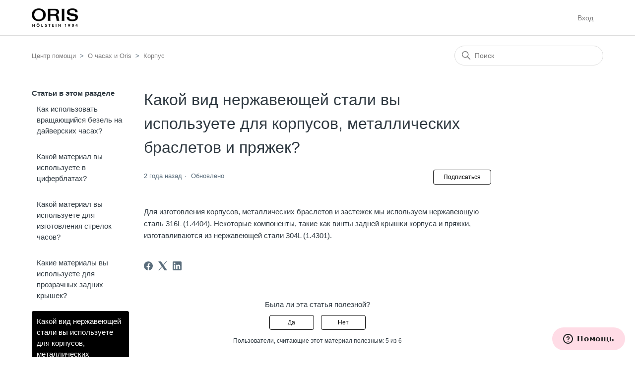

--- FILE ---
content_type: text/html; charset=utf-8
request_url: https://helpcenter.oris.ch/hc/ru/articles/16999043436689-%D0%9A%D0%B0%D0%BA%D0%BE%D0%B9-%D0%B2%D0%B8%D0%B4-%D0%BD%D0%B5%D1%80%D0%B6%D0%B0%D0%B2%D0%B5%D1%8E%D1%89%D0%B5%D0%B9-%D1%81%D1%82%D0%B0%D0%BB%D0%B8-%D0%B2%D1%8B-%D0%B8%D1%81%D0%BF%D0%BE%D0%BB%D1%8C%D0%B7%D1%83%D0%B5%D1%82%D0%B5-%D0%B4%D0%BB%D1%8F-%D0%BA%D0%BE%D1%80%D0%BF%D1%83%D1%81%D0%BE%D0%B2-%D0%BC%D0%B5%D1%82%D0%B0%D0%BB%D0%BB%D0%B8%D1%87%D0%B5%D1%81%D0%BA%D0%B8%D1%85-%D0%B1%D1%80%D0%B0%D1%81%D0%BB%D0%B5%D1%82%D0%BE%D0%B2-%D0%B8-%D0%BF%D1%80%D1%8F%D0%B6%D0%B5%D0%BA
body_size: 9941
content:
<!DOCTYPE html>
<html dir="ltr" lang="ru">
<head>
  <meta charset="utf-8" />
  <!-- v26878 -->


  <title>Какой вид нержавеющей стали вы используете для корпусов, металлических браслетов и пряжек? &ndash; Центр помощи</title>

  

  <meta name="description" content="Для изготовления корпусов, металлических браслетов и застежек мы используем нержавеющую сталь 316L (1.4404). Некоторые компоненты, такие..." /><meta property="og:image" content="https://helpcenter.oris.ch/hc/theming_assets/01JRWMP667XKPG8M383AZCQQ1N" />
<meta property="og:type" content="website" />
<meta property="og:site_name" content="Центр помощи" />
<meta property="og:title" content="Какой вид нержавеющей стали вы используете для корпусов, металлических браслетов и пряжек?" />
<meta property="og:description" content="Для изготовления корпусов, металлических браслетов и застежек мы используем нержавеющую сталь 316L (1.4404). Некоторые компоненты, такие как винты задней крышки корпуса и пряжки, изготавливаются из..." />
<meta property="og:url" content="https://helpcenter.oris.ch/hc/ru/articles/16999043436689" />
<link rel="canonical" href="https://helpcenter.oris.ch/hc/ru/articles/16999043436689-%D0%9A%D0%B0%D0%BA%D0%BE%D0%B9-%D0%B2%D0%B8%D0%B4-%D0%BD%D0%B5%D1%80%D0%B6%D0%B0%D0%B2%D0%B5%D1%8E%D1%89%D0%B5%D0%B9-%D1%81%D1%82%D0%B0%D0%BB%D0%B8-%D0%B2%D1%8B-%D0%B8%D1%81%D0%BF%D0%BE%D0%BB%D1%8C%D0%B7%D1%83%D0%B5%D1%82%D0%B5-%D0%B4%D0%BB%D1%8F-%D0%BA%D0%BE%D1%80%D0%BF%D1%83%D1%81%D0%BE%D0%B2-%D0%BC%D0%B5%D1%82%D0%B0%D0%BB%D0%BB%D0%B8%D1%87%D0%B5%D1%81%D0%BA%D0%B8%D1%85-%D0%B1%D1%80%D0%B0%D1%81%D0%BB%D0%B5%D1%82%D0%BE%D0%B2-%D0%B8-%D0%BF%D1%80%D1%8F%D0%B6%D0%B5%D0%BA">
<link rel="alternate" hreflang="de" href="https://helpcenter.oris.ch/hc/de/articles/16999043436689-Welche-Sorte-Edelstahl-verwenden-Sie-f%C3%BCr-Geh%C3%A4use-Metallarmb%C3%A4nder-und-Schliessen">
<link rel="alternate" hreflang="en-gb" href="https://helpcenter.oris.ch/hc/en-gb/articles/16999043436689-Which-kind-of-stainless-steel-do-you-use-for-cases-metal-bracelets-and-buckles">
<link rel="alternate" hreflang="es" href="https://helpcenter.oris.ch/hc/es/articles/16999043436689--Qu%C3%A9-clase-de-acero-inoxidable-utilizan-en-las-cajas-las-pulseras-met%C3%A1licas-y-las-hebillas">
<link rel="alternate" hreflang="fr" href="https://helpcenter.oris.ch/hc/fr/articles/16999043436689-Quel-type-d-acier-inoxydable-utilisez-vous-pour-les-bo%C3%AEtiers-les-bracelets-m%C3%A9talliques-et-les-boucles">
<link rel="alternate" hreflang="it" href="https://helpcenter.oris.ch/hc/it/articles/16999043436689-Che-tipo-di-acciaio-inossidabile-viene-utilizzato-per-le-casse-i-bracciali-di-metallo-e-le-fibbie">
<link rel="alternate" hreflang="ja" href="https://helpcenter.oris.ch/hc/ja/articles/16999043436689-%E3%82%B1%E3%83%BC%E3%82%B9-%E3%83%96%E3%83%AC%E3%82%B9%E3%83%AC%E3%83%83%E3%83%88-%E3%82%AF%E3%83%A9%E3%82%B9%E3%83%97%E3%81%AA%E3%81%A9%E3%81%AB%E4%BD%BF%E3%81%86%E3%82%B9%E3%83%86%E3%83%B3%E3%83%AC%E3%82%B9%E3%81%AE%E7%A8%AE%E9%A1%9E%E3%81%AF">
<link rel="alternate" hreflang="ko" href="https://helpcenter.oris.ch/hc/ko/articles/16999043436689-%EC%BC%80%EC%9D%B4%EC%8A%A4-%EA%B8%88%EC%86%8D-%EB%B8%8C%EB%A0%88%EC%9D%B4%EC%8A%AC%EB%A6%BF%EA%B3%BC-%EB%B2%84%ED%81%B4%EC%97%90%EB%8A%94-%EC%96%B4%EB%96%A4-%EC%A2%85%EB%A5%98%EC%9D%98-%EC%8A%A4%ED%85%8C%EC%9D%B8%EB%A6%AC%EC%8A%A4-%EC%8A%A4%ED%8B%B8%EC%9D%84-%EC%82%AC%EC%9A%A9%ED%95%98%EB%82%98%EC%9A%94">
<link rel="alternate" hreflang="pt" href="https://helpcenter.oris.ch/hc/pt/articles/16999043436689-Que-tipo-de-a%C3%A7o-inoxid%C3%A1vel-utilizam-nas-caixas-braceletes-met%C3%A1licas-e-fivelas">
<link rel="alternate" hreflang="ru" href="https://helpcenter.oris.ch/hc/ru/articles/16999043436689-%D0%9A%D0%B0%D0%BA%D0%BE%D0%B9-%D0%B2%D0%B8%D0%B4-%D0%BD%D0%B5%D1%80%D0%B6%D0%B0%D0%B2%D0%B5%D1%8E%D1%89%D0%B5%D0%B9-%D1%81%D1%82%D0%B0%D0%BB%D0%B8-%D0%B2%D1%8B-%D0%B8%D1%81%D0%BF%D0%BE%D0%BB%D1%8C%D0%B7%D1%83%D0%B5%D1%82%D0%B5-%D0%B4%D0%BB%D1%8F-%D0%BA%D0%BE%D1%80%D0%BF%D1%83%D1%81%D0%BE%D0%B2-%D0%BC%D0%B5%D1%82%D0%B0%D0%BB%D0%BB%D0%B8%D1%87%D0%B5%D1%81%D0%BA%D0%B8%D1%85-%D0%B1%D1%80%D0%B0%D1%81%D0%BB%D0%B5%D1%82%D0%BE%D0%B2-%D0%B8-%D0%BF%D1%80%D1%8F%D0%B6%D0%B5%D0%BA">
<link rel="alternate" hreflang="th" href="https://helpcenter.oris.ch/hc/th/articles/16999043436689-%E0%B8%84%E0%B8%B8%E0%B8%93%E0%B9%83%E0%B8%8A-%E0%B8%AA%E0%B9%80%E0%B8%95%E0%B8%99%E0%B9%80%E0%B8%A5%E0%B8%AA%E0%B8%8A%E0%B8%99%E0%B8%B4%E0%B8%94%E0%B9%83%E0%B8%94%E0%B8%AA%E0%B8%B3%E0%B8%AB%E0%B8%A3%E0%B8%B1%E0%B8%9A%E0%B8%9C%E0%B8%A5%E0%B8%B4%E0%B8%95%E0%B8%95%E0%B8%B1%E0%B8%A7%E0%B9%80%E0%B8%A3%E0%B8%B7%E0%B8%AD%E0%B8%99-%E0%B8%AA%E0%B8%B2%E0%B8%A2%E0%B8%99%E0%B8%B2%E0%B8%AC%E0%B8%B4%E0%B8%81%E0%B8%B2-%E0%B9%81%E0%B8%A5%E0%B8%B0%E0%B8%95%E0%B8%B1%E0%B8%A7%E0%B8%A5-%E0%B8%AD%E0%B8%84%E0%B8%AA%E0%B8%B2%E0%B8%A2%E0%B9%82%E0%B8%A5%E0%B8%AB%E0%B8%B0">
<link rel="alternate" hreflang="tr" href="https://helpcenter.oris.ch/hc/tr/articles/16999043436689-Kasalar-metal-bilezikler-ve-tokalar-i%C3%A7in-ne-t%C3%BCr-paslanmaz-%C3%A7elik-kullan%C4%B1yorsunuz">
<link rel="alternate" hreflang="x-default" href="https://helpcenter.oris.ch/hc/en-gb/articles/16999043436689-Which-kind-of-stainless-steel-do-you-use-for-cases-metal-bracelets-and-buckles">
<link rel="alternate" hreflang="zh" href="https://helpcenter.oris.ch/hc/zh-tw/articles/16999043436689-%E9%8C%B6%E6%AE%BC-%E9%8D%8A%E5%B8%B6%E5%92%8C%E9%8C%B6%E6%89%A3%E6%98%AF%E4%BD%BF%E7%94%A8%E4%BD%95%E7%A8%AE%E7%9A%84%E4%B8%8D%E9%8A%B9%E9%8B%BC">
<link rel="alternate" hreflang="zh-cn" href="https://helpcenter.oris.ch/hc/zh-cn/articles/16999043436689-%E6%82%A8%E4%BD%BF%E7%94%A8%E5%93%AA%E7%A7%8D%E4%B8%8D%E9%94%88%E9%92%A2%E5%88%B6%E4%BD%9C%E8%A1%A8%E5%A3%B3-%E8%A1%A8%E9%93%BE%E5%92%8C%E8%A1%A8%E6%89%A3">
<link rel="alternate" hreflang="zh-tw" href="https://helpcenter.oris.ch/hc/zh-tw/articles/16999043436689-%E9%8C%B6%E6%AE%BC-%E9%8D%8A%E5%B8%B6%E5%92%8C%E9%8C%B6%E6%89%A3%E6%98%AF%E4%BD%BF%E7%94%A8%E4%BD%95%E7%A8%AE%E7%9A%84%E4%B8%8D%E9%8A%B9%E9%8B%BC">

  <link rel="stylesheet" href="//static.zdassets.com/hc/assets/application-f34d73e002337ab267a13449ad9d7955.css" media="all" id="stylesheet" />
  <link rel="stylesheet" type="text/css" href="/hc/theming_assets/10457660/360001681237/style.css?digest=34405325175825">

  <link rel="icon" type="image/x-icon" href="/hc/theming_assets/01JRWMV7CPD58X9C43H4GP1FRP">

    

  <meta content="width=device-width, initial-scale=1.0" name="viewport" />

  
</head>
<body class="">
  
  
  

  <a class="skip-navigation" tabindex="1" href="#main-content">Перейти к основному контенту</a>

<header class="header">
  <!-- <div class="logo">
    <a title="Главная" href="/hc/ru">
      <img src="/hc/theming_assets/01JRWMP667XKPG8M383AZCQQ1N" alt="Главная страница Справочного центра Центр помощи" />
      
        <span aria-hidden="true">Центр помощи</span>
      
    </a>
  </div> -->
  <div class="logo">
  <a href="https://www.oris.ch">
      <img src="/hc/theming_assets/01JRWMP667XKPG8M383AZCQQ1N" alt="Главная страница Справочного центра Центр помощи" />
  </a>
</div>
  <div class="nav-wrapper">
    <button class="menu-button" aria-controls="user-nav" aria-expanded="false" aria-label="Открыть/закрыть меню навигации">
      <svg xmlns="http://www.w3.org/2000/svg" width="16" height="16" focusable="false" viewBox="0 0 16 16" class="icon-menu">
        <path fill="none" stroke="currentColor" stroke-linecap="round" d="M1.5 3.5h13m-13 4h13m-13 4h13"/>
      </svg>
    </button>
    <nav class="user-nav" id="user-nav">
      
      <!-- <a class="submit-a-request" href="/hc/ru/requests/new">Отправить запрос</a> -->
    </nav>
    
      <a class="sign-in" rel="nofollow" data-auth-action="signin" title="Открывает диалоговое окно" role="button" href="/hc/ru/signin?return_to=https%3A%2F%2Fhelpcenter.oris.ch%2Fhc%2Fru%2Farticles%2F16999043436689-%25D0%259A%25D0%25B0%25D0%25BA%25D0%25BE%25D0%25B9-%25D0%25B2%25D0%25B8%25D0%25B4-%25D0%25BD%25D0%25B5%25D1%2580%25D0%25B6%25D0%25B0%25D0%25B2%25D0%25B5%25D1%258E%25D1%2589%25D0%25B5%25D0%25B9-%25D1%2581%25D1%2582%25D0%25B0%25D0%25BB%25D0%25B8-%25D0%25B2%25D1%258B-%25D0%25B8%25D1%2581%25D0%25BF%25D0%25BE%25D0%25BB%25D1%258C%25D0%25B7%25D1%2583%25D0%25B5%25D1%2582%25D0%25B5-%25D0%25B4%25D0%25BB%25D1%258F-%25D0%25BA%25D0%25BE%25D1%2580%25D0%25BF%25D1%2583%25D1%2581%25D0%25BE%25D0%25B2-%25D0%25BC%25D0%25B5%25D1%2582%25D0%25B0%25D0%25BB%25D0%25BB%25D0%25B8%25D1%2587%25D0%25B5%25D1%2581%25D0%25BA%25D0%25B8%25D1%2585-%25D0%25B1%25D1%2580%25D0%25B0%25D1%2581%25D0%25BB%25D0%25B5%25D1%2582%25D0%25BE%25D0%25B2-%25D0%25B8-%25D0%25BF%25D1%2580%25D1%258F%25D0%25B6%25D0%25B5%25D0%25BA">
        Вход
      </a>
    
  </div>
</header>


  <main role="main">
    <div class="container-divider"></div>
<div class="container">
  <nav class="sub-nav">
    <ol class="breadcrumbs">
  
    <li title="Центр помощи">
      
        <a href="/hc/ru">Центр помощи</a>
      
    </li>
  
    <li title="О часах и Oris">
      
        <a href="/hc/ru/categories/360003592098-%D0%9E-%D1%87%D0%B0%D1%81%D0%B0%D1%85-%D0%B8-Oris">О часах и Oris</a>
      
    </li>
  
    <li title="Корпус">
      
        <a href="/hc/ru/sections/4403072293777-%D0%9A%D0%BE%D1%80%D0%BF%D1%83%D1%81">Корпус</a>
      
    </li>
  
</ol>

    <div class="search-container">
      <svg xmlns="http://www.w3.org/2000/svg" width="12" height="12" focusable="false" viewBox="0 0 12 12" class="search-icon">
        <circle cx="4.5" cy="4.5" r="4" fill="none" stroke="currentColor"/>
        <path stroke="currentColor" stroke-linecap="round" d="M11 11L7.5 7.5"/>
      </svg>
      <form role="search" class="search" data-search="" action="/hc/ru/search" accept-charset="UTF-8" method="get"><input type="hidden" name="utf8" value="&#x2713;" autocomplete="off" /><input type="hidden" name="category" id="category" value="360003592098" autocomplete="off" />
<input type="search" name="query" id="query" placeholder="Поиск" aria-label="Поиск" /></form>
    </div>
  </nav>

  <div class="article-container" id="article-container">
    <aside class="article-sidebar" aria-labelledby="section-articles-title">
      
        <div class="collapsible-sidebar">
          <button type="button" class="collapsible-sidebar-toggle" aria-labelledby="section-articles-title" aria-expanded="false">
            <svg xmlns="http://www.w3.org/2000/svg" width="20" height="20" focusable="false" viewBox="0 0 12 12" aria-hidden="true" class="collapsible-sidebar-toggle-icon chevron-icon">
              <path fill="none" stroke="currentColor" stroke-linecap="round" d="M3 4.5l2.6 2.6c.2.2.5.2.7 0L9 4.5"/>
            </svg>
            <svg xmlns="http://www.w3.org/2000/svg" width="20" height="20" focusable="false" viewBox="0 0 12 12" aria-hidden="true" class="collapsible-sidebar-toggle-icon x-icon">
              <path stroke="currentColor" stroke-linecap="round" d="M3 9l6-6m0 6L3 3"/>
            </svg>
          </button>
          <span id="section-articles-title" class="collapsible-sidebar-title sidenav-title">
            Статьи в этом разделе
          </span>
          <div class="collapsible-sidebar-body">
            <ul>
              
                <li>
                  <a href="/hc/ru/articles/24706274680593-%D0%9A%D0%B0%D0%BA-%D0%B8%D1%81%D0%BF%D0%BE%D0%BB%D1%8C%D0%B7%D0%BE%D0%B2%D0%B0%D1%82%D1%8C-%D0%B2%D1%80%D0%B0%D1%89%D0%B0%D1%8E%D1%89%D0%B8%D0%B9%D1%81%D1%8F-%D0%B1%D0%B5%D0%B7%D0%B5%D0%BB%D1%8C-%D0%BD%D0%B0-%D0%B4%D0%B0%D0%B9%D0%B2%D0%B5%D1%80%D1%81%D0%BA%D0%B8%D1%85-%D1%87%D0%B0%D1%81%D0%B0%D1%85" class="sidenav-item ">Как использовать вращающийся безель на дайверских часах?</a>
                </li>
              
                <li>
                  <a href="/hc/ru/articles/16999075115665-%D0%9A%D0%B0%D0%BA%D0%BE%D0%B9-%D0%BC%D0%B0%D1%82%D0%B5%D1%80%D0%B8%D0%B0%D0%BB-%D0%B2%D1%8B-%D0%B8%D1%81%D0%BF%D0%BE%D0%BB%D1%8C%D0%B7%D1%83%D0%B5%D1%82%D0%B5-%D0%B2-%D1%86%D0%B8%D1%84%D0%B5%D1%80%D0%B1%D0%BB%D0%B0%D1%82%D0%B0%D1%85" class="sidenav-item ">Какой материал вы используете в циферблатах?</a>
                </li>
              
                <li>
                  <a href="/hc/ru/articles/16999074949649-%D0%9A%D0%B0%D0%BA%D0%BE%D0%B9-%D0%BC%D0%B0%D1%82%D0%B5%D1%80%D0%B8%D0%B0%D0%BB-%D0%B2%D1%8B-%D0%B8%D1%81%D0%BF%D0%BE%D0%BB%D1%8C%D0%B7%D1%83%D0%B5%D1%82%D0%B5-%D0%B4%D0%BB%D1%8F-%D0%B8%D0%B7%D0%B3%D0%BE%D1%82%D0%BE%D0%B2%D0%BB%D0%B5%D0%BD%D0%B8%D1%8F-%D1%81%D1%82%D1%80%D0%B5%D0%BB%D0%BE%D0%BA-%D1%87%D0%B0%D1%81%D0%BE%D0%B2" class="sidenav-item ">Какой материал вы используете для изготовления стрелок часов?</a>
                </li>
              
                <li>
                  <a href="/hc/ru/articles/16999074842385-%D0%9A%D0%B0%D0%BA%D0%B8%D0%B5-%D0%BC%D0%B0%D1%82%D0%B5%D1%80%D0%B8%D0%B0%D0%BB%D1%8B-%D0%B2%D1%8B-%D0%B8%D1%81%D0%BF%D0%BE%D0%BB%D1%8C%D0%B7%D1%83%D0%B5%D1%82%D0%B5-%D0%B4%D0%BB%D1%8F-%D0%BF%D1%80%D0%BE%D0%B7%D1%80%D0%B0%D1%87%D0%BD%D1%8B%D1%85-%D0%B7%D0%B0%D0%B4%D0%BD%D0%B8%D1%85-%D0%BA%D1%80%D1%8B%D1%88%D0%B5%D0%BA" class="sidenav-item ">Какие материалы вы используете для прозрачных задних крышек?</a>
                </li>
              
                <li>
                  <a href="/hc/ru/articles/16999043436689-%D0%9A%D0%B0%D0%BA%D0%BE%D0%B9-%D0%B2%D0%B8%D0%B4-%D0%BD%D0%B5%D1%80%D0%B6%D0%B0%D0%B2%D0%B5%D1%8E%D1%89%D0%B5%D0%B9-%D1%81%D1%82%D0%B0%D0%BB%D0%B8-%D0%B2%D1%8B-%D0%B8%D1%81%D0%BF%D0%BE%D0%BB%D1%8C%D0%B7%D1%83%D0%B5%D1%82%D0%B5-%D0%B4%D0%BB%D1%8F-%D0%BA%D0%BE%D1%80%D0%BF%D1%83%D1%81%D0%BE%D0%B2-%D0%BC%D0%B5%D1%82%D0%B0%D0%BB%D0%BB%D0%B8%D1%87%D0%B5%D1%81%D0%BA%D0%B8%D1%85-%D0%B1%D1%80%D0%B0%D1%81%D0%BB%D0%B5%D1%82%D0%BE%D0%B2-%D0%B8-%D0%BF%D1%80%D1%8F%D0%B6%D0%B5%D0%BA" class="sidenav-item current-article">Какой вид нержавеющей стали вы используете для корпусов, металлических браслетов и пряжек?</a>
                </li>
              
                <li>
                  <a href="/hc/ru/articles/16999083975569-%D0%9A%D0%B0%D0%BA%D0%BE%D0%B9-%D0%BC%D0%B0%D1%82%D0%B5%D1%80%D0%B8%D0%B0%D0%BB-%D0%B2%D1%8B-%D0%B8%D1%81%D0%BF%D0%BE%D0%BB%D1%8C%D0%B7%D1%83%D0%B5%D1%82%D0%B5-%D0%B4%D0%BB%D1%8F-%D0%BD%D0%B0%D0%BA%D0%BB%D0%B0%D0%B4%D0%BD%D1%8B%D1%85-%D1%8D%D0%BB%D0%B5%D0%BC%D0%B5%D0%BD%D1%82%D0%BE%D0%B2-%D1%86%D0%B8%D1%84%D0%B5%D1%80%D0%B1%D0%BB%D0%B0%D1%82%D0%B0-%D1%82%D0%B0%D0%BA%D0%B8%D1%85-%D0%BA%D0%B0%D0%BA-%D1%87%D0%B0%D1%81%D0%BE%D0%B2%D1%8B%D0%B5-%D0%BC%D0%B5%D1%82%D0%BA%D0%B8" class="sidenav-item ">Какой материал вы используете для накладных элементов циферблата, таких как часовые метки?</a>
                </li>
              
                <li>
                  <a href="/hc/ru/articles/16999058106001-%D0%9A%D0%B0%D0%BA%D1%83%D1%8E-%D0%BC%D0%B0%D1%80%D0%BA%D1%83-%D1%82%D0%B8%D1%82%D0%B0%D0%BD%D0%B0-%D0%B2%D1%8B-%D0%B8%D1%81%D0%BF%D0%BE%D0%BB%D1%8C%D0%B7%D1%83%D0%B5%D1%82%D0%B5" class="sidenav-item ">Какую марку титана вы используете?</a>
                </li>
              
                <li>
                  <a href="/hc/ru/articles/16999087276305-%D0%9F%D0%BE%D1%87%D0%B5%D0%BC%D1%83-%D0%B2-%D1%82%D0%B8%D1%82%D0%B0%D0%BD%D0%BE%D0%B2%D1%8B%D1%85-%D1%87%D0%B0%D1%81%D0%B0%D1%85-%D0%B8%D0%BD%D0%BE%D0%B3%D0%B4%D0%B0-%D0%B8%D1%81%D0%BF%D0%BE%D0%BB%D1%8C%D0%B7%D1%83%D1%8E%D1%82%D1%81%D1%8F-%D0%B7%D0%B0%D0%B2%D0%BE%D0%B4%D0%BD%D1%8B%D0%B5-%D0%B3%D0%BE%D0%BB%D0%BE%D0%B2%D0%BA%D0%B8-%D0%B8%D0%B7-%D0%BD%D0%B5%D1%80%D0%B6%D0%B0%D0%B2%D0%B5%D1%8E%D1%89%D0%B5%D0%B9-%D1%81%D1%82%D0%B0%D0%BB%D0%B8" class="sidenav-item ">Почему в титановых часах иногда используются заводные головки из нержавеющей стали?</a>
                </li>
              
                <li>
                  <a href="/hc/ru/articles/16999043049489-%D0%9A%D0%B0%D0%BA-%D1%87%D0%B8%D1%81%D1%82%D0%B8%D1%82%D1%8C-%D1%87%D0%B0%D1%81%D1%8B-Oris" class="sidenav-item ">Как чистить часы Oris?</a>
                </li>
              
                <li>
                  <a href="/hc/ru/articles/16999057674257-%D0%9A%D0%B0%D0%BA%D0%BE%D0%B9-%D1%81%D0%BF%D0%BB%D0%B0%D0%B2-%D0%B1%D1%80%D0%BE%D0%BD%D0%B7%D1%8B-%D0%B2%D1%8B-%D0%B8%D1%81%D0%BF%D0%BE%D0%BB%D1%8C%D0%B7%D1%83%D0%B5%D1%82%D0%B5" class="sidenav-item ">Какой сплав бронзы вы используете?</a>
                </li>
              
            </ul>
            
              <a href="/hc/ru/sections/4403072293777-%D0%9A%D0%BE%D1%80%D0%BF%D1%83%D1%81" class="article-sidebar-item">Больше</a>
            
          </div>
        </div>
      
    </aside>

    <article id="main-content" class="article">
      <header class="article-header">
        <h1 title="Какой вид нержавеющей стали вы используете для корпусов, металлических браслетов и пряжек?" class="article-title">
          Какой вид нержавеющей стали вы используете для корпусов, металлических браслетов и пряжек?
          
        </h1>

        <div class="article-author">
          
          <div class="article-meta">
            

            <ul class="meta-group">
              
                <li class="meta-data"><time datetime="2023-07-28T13:11:36Z" title="2023-07-28T13:11:36Z" data-datetime="relative">28/07/2023 13:11</time></li>
                <li class="meta-data">Обновлено</li>
              
            </ul>
          </div>
        </div>

        
          <div class="article-subscribe"><div data-helper="subscribe" data-json="{&quot;item&quot;:&quot;article&quot;,&quot;url&quot;:&quot;/hc/ru/articles/16999043436689-%D0%9A%D0%B0%D0%BA%D0%BE%D0%B9-%D0%B2%D0%B8%D0%B4-%D0%BD%D0%B5%D1%80%D0%B6%D0%B0%D0%B2%D0%B5%D1%8E%D1%89%D0%B5%D0%B9-%D1%81%D1%82%D0%B0%D0%BB%D0%B8-%D0%B2%D1%8B-%D0%B8%D1%81%D0%BF%D0%BE%D0%BB%D1%8C%D0%B7%D1%83%D0%B5%D1%82%D0%B5-%D0%B4%D0%BB%D1%8F-%D0%BA%D0%BE%D1%80%D0%BF%D1%83%D1%81%D0%BE%D0%B2-%D0%BC%D0%B5%D1%82%D0%B0%D0%BB%D0%BB%D0%B8%D1%87%D0%B5%D1%81%D0%BA%D0%B8%D1%85-%D0%B1%D1%80%D0%B0%D1%81%D0%BB%D0%B5%D1%82%D0%BE%D0%B2-%D0%B8-%D0%BF%D1%80%D1%8F%D0%B6%D0%B5%D0%BA/subscription.json&quot;,&quot;follow_label&quot;:&quot;Подписаться&quot;,&quot;unfollow_label&quot;:&quot;Отписаться&quot;,&quot;following_label&quot;:&quot;Подписан на&quot;,&quot;can_subscribe&quot;:true,&quot;is_subscribed&quot;:false}"></div></div>
        
      </header>

      <section class="article-info">
        <div class="article-content">
          <div class="article-body">Для изготовления корпусов, металлических браслетов и застежек мы используем нержавеющую сталь 316L (1.4404). Некоторые компоненты, такие как винты задней крышки корпуса и пряжки, изготавливаются из нержавеющей стали 304L (1.4301).</div>
          
        </div>
      </section>

      <footer>
        <div class="article-footer">
          
            <div class="article-share">
  <ul class="share">
    <li>
      <a href="https://www.facebook.com/share.php?title=%D0%9A%D0%B0%D0%BA%D0%BE%D0%B9+%D0%B2%D0%B8%D0%B4+%D0%BD%D0%B5%D1%80%D0%B6%D0%B0%D0%B2%D0%B5%D1%8E%D1%89%D0%B5%D0%B9+%D1%81%D1%82%D0%B0%D0%BB%D0%B8+%D0%B2%D1%8B+%D0%B8%D1%81%D0%BF%D0%BE%D0%BB%D1%8C%D0%B7%D1%83%D0%B5%D1%82%D0%B5+%D0%B4%D0%BB%D1%8F+%D0%BA%D0%BE%D1%80%D0%BF%D1%83%D1%81%D0%BE%D0%B2%2C+%D0%BC%D0%B5%D1%82%D0%B0%D0%BB%D0%BB%D0%B8%D1%87%D0%B5%D1%81%D0%BA%D0%B8%D1%85+%D0%B1%D1%80%D0%B0%D1%81%D0%BB%D0%B5%D1%82%D0%BE%D0%B2+%D0%B8+%D0%BF%D1%80%D1%8F%D0%B6%D0%B5%D0%BA%3F&u=https%3A%2F%2Fhelpcenter.oris.ch%2Fhc%2Fru%2Farticles%2F16999043436689-%25D0%259A%25D0%25B0%25D0%25BA%25D0%25BE%25D0%25B9-%25D0%25B2%25D0%25B8%25D0%25B4-%25D0%25BD%25D0%25B5%25D1%2580%25D0%25B6%25D0%25B0%25D0%25B2%25D0%25B5%25D1%258E%25D1%2589%25D0%25B5%25D0%25B9-%25D1%2581%25D1%2582%25D0%25B0%25D0%25BB%25D0%25B8-%25D0%25B2%25D1%258B-%25D0%25B8%25D1%2581%25D0%25BF%25D0%25BE%25D0%25BB%25D1%258C%25D0%25B7%25D1%2583%25D0%25B5%25D1%2582%25D0%25B5-%25D0%25B4%25D0%25BB%25D1%258F-%25D0%25BA%25D0%25BE%25D1%2580%25D0%25BF%25D1%2583%25D1%2581%25D0%25BE%25D0%25B2-%25D0%25BC%25D0%25B5%25D1%2582%25D0%25B0%25D0%25BB%25D0%25BB%25D0%25B8%25D1%2587%25D0%25B5%25D1%2581%25D0%25BA%25D0%25B8%25D1%2585-%25D0%25B1%25D1%2580%25D0%25B0%25D1%2581%25D0%25BB%25D0%25B5%25D1%2582%25D0%25BE%25D0%25B2-%25D0%25B8-%25D0%25BF%25D1%2580%25D1%258F%25D0%25B6%25D0%25B5%25D0%25BA" class="share-facebook" aria-label="Facebook">
        <svg xmlns="http://www.w3.org/2000/svg" width="12" height="12" focusable="false" viewBox="0 0 12 12" aria-label="Поделиться этой страницей на Facebook">
          <path fill="currentColor" d="M6 0a6 6 0 01.813 11.945V7.63h1.552l.244-1.585H6.812v-.867c0-.658.214-1.242.827-1.242h.985V2.55c-.173-.024-.538-.075-1.23-.075-1.444 0-2.29.767-2.29 2.513v1.055H3.618v1.585h1.484v4.304A6.001 6.001 0 016 0z"/>
        </svg>
      </a>
    </li>
    <li>
      <a href="https://twitter.com/share?lang=ru&text=%D0%9A%D0%B0%D0%BA%D0%BE%D0%B9+%D0%B2%D0%B8%D0%B4+%D0%BD%D0%B5%D1%80%D0%B6%D0%B0%D0%B2%D0%B5%D1%8E%D1%89%D0%B5%D0%B9+%D1%81%D1%82%D0%B0%D0%BB%D0%B8+%D0%B2%D1%8B+%D0%B8%D1%81%D0%BF%D0%BE%D0%BB%D1%8C%D0%B7%D1%83%D0%B5%D1%82%D0%B5+%D0%B4%D0%BB%D1%8F+%D0%BA%D0%BE%D1%80%D0%BF%D1%83%D1%81%D0%BE%D0%B2%2C+%D0%BC%D0%B5%D1%82%D0%B0%D0%BB%D0%BB%D0%B8%D1%87%D0%B5%D1%81%D0%BA%D0%B8%D1%85+%D0%B1%D1%80%D0%B0%D1%81%D0%BB%D0%B5%D1%82%D0%BE%D0%B2+%D0%B8+%D0%BF%D1%80%D1%8F%D0%B6%D0%B5%D0%BA%3F&url=https%3A%2F%2Fhelpcenter.oris.ch%2Fhc%2Fru%2Farticles%2F16999043436689-%25D0%259A%25D0%25B0%25D0%25BA%25D0%25BE%25D0%25B9-%25D0%25B2%25D0%25B8%25D0%25B4-%25D0%25BD%25D0%25B5%25D1%2580%25D0%25B6%25D0%25B0%25D0%25B2%25D0%25B5%25D1%258E%25D1%2589%25D0%25B5%25D0%25B9-%25D1%2581%25D1%2582%25D0%25B0%25D0%25BB%25D0%25B8-%25D0%25B2%25D1%258B-%25D0%25B8%25D1%2581%25D0%25BF%25D0%25BE%25D0%25BB%25D1%258C%25D0%25B7%25D1%2583%25D0%25B5%25D1%2582%25D0%25B5-%25D0%25B4%25D0%25BB%25D1%258F-%25D0%25BA%25D0%25BE%25D1%2580%25D0%25BF%25D1%2583%25D1%2581%25D0%25BE%25D0%25B2-%25D0%25BC%25D0%25B5%25D1%2582%25D0%25B0%25D0%25BB%25D0%25BB%25D0%25B8%25D1%2587%25D0%25B5%25D1%2581%25D0%25BA%25D0%25B8%25D1%2585-%25D0%25B1%25D1%2580%25D0%25B0%25D1%2581%25D0%25BB%25D0%25B5%25D1%2582%25D0%25BE%25D0%25B2-%25D0%25B8-%25D0%25BF%25D1%2580%25D1%258F%25D0%25B6%25D0%25B5%25D0%25BA" class="share-twitter" aria-label="X Corp">
        <svg xmlns="http://www.w3.org/2000/svg" width="12" height="12" focusable="false" viewBox="0 0 12 12" aria-label="Поделиться этой страницей в X Corp">
          <path fill="currentColor" d="M.0763914 0 3.60864 0 6.75369 4.49755 10.5303 0 11.6586 0 7.18498 5.11431 12 12 8.46775 12 5.18346 7.30333 1.12825 12 0 12 4.7531 6.6879z"/>
        </svg>
      </a>
    </li>
    <li>
      <a href="https://www.linkedin.com/shareArticle?mini=true&source=Oris+Helpcenter&title=%D0%9A%D0%B0%D0%BA%D0%BE%D0%B9+%D0%B2%D0%B8%D0%B4+%D0%BD%D0%B5%D1%80%D0%B6%D0%B0%D0%B2%D0%B5%D1%8E%D1%89%D0%B5%D0%B9+%D1%81%D1%82%D0%B0%D0%BB%D0%B8+%D0%B2%D1%8B+%D0%B8%D1%81%D0%BF%D0%BE%D0%BB%D1%8C%D0%B7%D1%83%D0%B5%D1%82%D0%B5+%D0%B4%D0%BB%D1%8F+%D0%BA%D0%BE%D1%80%D0%BF%D1%83%D1%81%D0%BE%D0%B2%2C+%D0%BC%D0%B5%D1%82%D0%B0%D0%BB%D0%BB%D0%B8%D1%87%D0%B5%D1%81%D0%BA%D0%B8%D1%85+%D0%B1%D1%80%D0%B0%D1%81%D0%BB%D0%B5%D1%82%D0%BE%D0%B2+%D0%B8+%D0%BF%D1%80%D1%8F%D0%B6%D0%B5%D0%BA%3F&url=https%3A%2F%2Fhelpcenter.oris.ch%2Fhc%2Fru%2Farticles%2F16999043436689-%25D0%259A%25D0%25B0%25D0%25BA%25D0%25BE%25D0%25B9-%25D0%25B2%25D0%25B8%25D0%25B4-%25D0%25BD%25D0%25B5%25D1%2580%25D0%25B6%25D0%25B0%25D0%25B2%25D0%25B5%25D1%258E%25D1%2589%25D0%25B5%25D0%25B9-%25D1%2581%25D1%2582%25D0%25B0%25D0%25BB%25D0%25B8-%25D0%25B2%25D1%258B-%25D0%25B8%25D1%2581%25D0%25BF%25D0%25BE%25D0%25BB%25D1%258C%25D0%25B7%25D1%2583%25D0%25B5%25D1%2582%25D0%25B5-%25D0%25B4%25D0%25BB%25D1%258F-%25D0%25BA%25D0%25BE%25D1%2580%25D0%25BF%25D1%2583%25D1%2581%25D0%25BE%25D0%25B2-%25D0%25BC%25D0%25B5%25D1%2582%25D0%25B0%25D0%25BB%25D0%25BB%25D0%25B8%25D1%2587%25D0%25B5%25D1%2581%25D0%25BA%25D0%25B8%25D1%2585-%25D0%25B1%25D1%2580%25D0%25B0%25D1%2581%25D0%25BB%25D0%25B5%25D1%2582%25D0%25BE%25D0%25B2-%25D0%25B8-%25D0%25BF%25D1%2580%25D1%258F%25D0%25B6%25D0%25B5%25D0%25BA" class="share-linkedin" aria-label="LinkedIn">
        <svg xmlns="http://www.w3.org/2000/svg" width="12" height="12" focusable="false" viewBox="0 0 12 12" aria-label="Поделиться этой страницей в LinkedIn">
          <path fill="currentColor" d="M10.8 0A1.2 1.2 0 0112 1.2v9.6a1.2 1.2 0 01-1.2 1.2H1.2A1.2 1.2 0 010 10.8V1.2A1.2 1.2 0 011.2 0h9.6zM8.09 4.356a1.87 1.87 0 00-1.598.792l-.085.133h-.024v-.783H4.676v5.727h1.778V7.392c0-.747.142-1.47 1.068-1.47.913 0 .925.854.925 1.518v2.785h1.778V7.084l-.005-.325c-.05-1.38-.456-2.403-2.13-2.403zm-4.531.142h-1.78v5.727h1.78V4.498zm-.89-2.846a1.032 1.032 0 100 2.064 1.032 1.032 0 000-2.064z"/>
        </svg>
      </a>
    </li>
  </ul>

</div>
          
          
        </div>
        
          <div class="article-votes">
            <span class="article-votes-question" id="article-votes-label">Была ли эта статья полезной?</span>
            <div class="article-votes-controls" role="group" aria-labelledby="article-votes-label">
              <button type="button" class="button article-vote article-vote-up" data-helper="vote" data-item="article" data-type="up" data-id="16999043436689" data-upvote-count="5" data-vote-count="6" data-vote-sum="4" data-vote-url="/hc/ru/articles/16999043436689/vote" data-value="null" data-label="Пользователи, считающие этот материал полезным: 5 из 6" data-selected-class="button-primary" aria-label="Эта статья принесла пользу" aria-pressed="false">Да</button>
              <button type="button" class="button article-vote article-vote-down" data-helper="vote" data-item="article" data-type="down" data-id="16999043436689" data-upvote-count="5" data-vote-count="6" data-vote-sum="4" data-vote-url="/hc/ru/articles/16999043436689/vote" data-value="null" data-label="Пользователи, считающие этот материал полезным: 5 из 6" data-selected-class="button-primary" aria-label="Эта статья не принесла пользы" aria-pressed="false">Нет</button>
            </div>
            <small class="article-votes-count">
              <span class="article-vote-label" data-helper="vote" data-item="article" data-type="label" data-id="16999043436689" data-upvote-count="5" data-vote-count="6" data-vote-sum="4" data-vote-url="/hc/ru/articles/16999043436689/vote" data-value="null" data-label="Пользователи, считающие этот материал полезным: 5 из 6">Пользователи, считающие этот материал полезным: 5 из 6</span>
            </small>
          </div>
        

        <!-- <div class="article-more-questions">
          Еще есть вопросы? <a href="/hc/ru/requests/new">Отправить запрос</a>
        </div> -->
        <div class="article-return-to-top">
          <a href="#article-container">
            В начало
            <svg xmlns="http://www.w3.org/2000/svg" class="article-return-to-top-icon" width="20" height="20" focusable="false" viewBox="0 0 12 12" aria-hidden="true">
              <path fill="none" stroke="currentColor" stroke-linecap="round" d="M3 4.5l2.6 2.6c.2.2.5.2.7 0L9 4.5"/>
            </svg>
          </a>
        </div>
      </footer>

      <div class="article-relatives">
        
          <div data-recent-articles></div>
        
        
          
  <section class="related-articles">
    
      <h2 class="related-articles-title">Похожие статьи</h2>
    
    <ul>
      
        <li>
          <a href="/hc/ru/related/click?data=BAh7CjobZGVzdGluYXRpb25fYXJ0aWNsZV9pZGwrCJGjXOh1DzoYcmVmZXJyZXJfYXJ0aWNsZV9pZGwrCJEQ8uV1DzoLbG9jYWxlSSIHcnUGOgZFVDoIdXJsSSIC%[base64]%3D--b88a51af93db884973f2153e0d32f27842c264b9" rel="nofollow">Какой материал вы используете для накладных элементов циферблата, таких как часовые метки?</a>
        </li>
      
        <li>
          <a href="/hc/ru/related/click?data=BAh7CjobZGVzdGluYXRpb25fYXJ0aWNsZV9pZGwrCBEo7OV1DzoYcmVmZXJyZXJfYXJ0aWNsZV9pZGwrCJEQ8uV1DzoLbG9jYWxlSSIHcnUGOgZFVDoIdXJsSSJ%2FL2hjL3J1L2FydGljbGVzLzE2OTk5MDQzMDQ5NDg5LSVEMCU5QSVEMCVCMCVEMCVCQS0lRDElODclRDAlQjglRDElODElRDElODIlRDAlQjglRDElODIlRDElOEMtJUQxJTg3JUQwJUIwJUQxJTgxJUQxJThCLU9yaXMGOwhUOglyYW5raQc%3D--dbc678a1e99fbee9a108bcbd5ffdda9c72b1fefa" rel="nofollow">Как чистить часы Oris?</a>
        </li>
      
        <li>
          <a href="/hc/ru/related/click?data=[base64]" rel="nofollow">Из чего сделаны ваши браслеты?</a>
        </li>
      
        <li>
          <a href="/hc/ru/related/click?data=[base64]%3D%3D--03af1ab7442e5d39ab3a49cfdc0c73e9e45163bf" rel="nofollow">Почему большинство сапфировых кристаллов имеют антибликовое покрытие только с внутренней стороны?</a>
        </li>
      
        <li>
          <a href="/hc/ru/related/click?data=[base64]" rel="nofollow">Как отрегулировать металлический браслет?</a>
        </li>
      
    </ul>
  </section>


        
      </div>
      
    </article>
  </div>
</div>

  </main>

  <footer class="footer">
  <div class="footer-inner">
    <a title="Главная" href="/hc/ru">Центр помощи</a>

    <div class="footer-language-selector">
      
        <div class="dropdown language-selector">
          <button class="dropdown-toggle" aria-haspopup="true">
            Русский
            <svg xmlns="http://www.w3.org/2000/svg" width="12" height="12" focusable="false" viewBox="0 0 12 12" class="dropdown-chevron-icon">
              <path fill="none" stroke="currentColor" stroke-linecap="round" d="M3 4.5l2.6 2.6c.2.2.5.2.7 0L9 4.5"/>
            </svg>
          </button>
          <span class="dropdown-menu dropdown-menu-end" role="menu">
            
              <a href="/hc/change_language/de?return_to=%2Fhc%2Fde%2Farticles%2F16999043436689-Welche-Sorte-Edelstahl-verwenden-Sie-f%25C3%25BCr-Geh%25C3%25A4use-Metallarmb%25C3%25A4nder-und-Schliessen" dir="ltr" rel="nofollow" role="menuitem">
                Deutsch
              </a>
            
              <a href="/hc/change_language/en-gb?return_to=%2Fhc%2Fen-gb%2Farticles%2F16999043436689-Which-kind-of-stainless-steel-do-you-use-for-cases-metal-bracelets-and-buckles" dir="ltr" rel="nofollow" role="menuitem">
                English (GB)
              </a>
            
              <a href="/hc/change_language/es?return_to=%2Fhc%2Fes%2Farticles%2F16999043436689--Qu%25C3%25A9-clase-de-acero-inoxidable-utilizan-en-las-cajas-las-pulseras-met%25C3%25A1licas-y-las-hebillas" dir="ltr" rel="nofollow" role="menuitem">
                Español
              </a>
            
              <a href="/hc/change_language/fr?return_to=%2Fhc%2Ffr%2Farticles%2F16999043436689-Quel-type-d-acier-inoxydable-utilisez-vous-pour-les-bo%25C3%25AEtiers-les-bracelets-m%25C3%25A9talliques-et-les-boucles" dir="ltr" rel="nofollow" role="menuitem">
                Français
              </a>
            
              <a href="/hc/change_language/it?return_to=%2Fhc%2Fit%2Farticles%2F16999043436689-Che-tipo-di-acciaio-inossidabile-viene-utilizzato-per-le-casse-i-bracciali-di-metallo-e-le-fibbie" dir="ltr" rel="nofollow" role="menuitem">
                Italiano
              </a>
            
              <a href="/hc/change_language/ja?return_to=%2Fhc%2Fja%2Farticles%2F16999043436689-%25E3%2582%25B1%25E3%2583%25BC%25E3%2582%25B9-%25E3%2583%2596%25E3%2583%25AC%25E3%2582%25B9%25E3%2583%25AC%25E3%2583%2583%25E3%2583%2588-%25E3%2582%25AF%25E3%2583%25A9%25E3%2582%25B9%25E3%2583%2597%25E3%2581%25AA%25E3%2581%25A9%25E3%2581%25AB%25E4%25BD%25BF%25E3%2581%2586%25E3%2582%25B9%25E3%2583%2586%25E3%2583%25B3%25E3%2583%25AC%25E3%2582%25B9%25E3%2581%25AE%25E7%25A8%25AE%25E9%25A1%259E%25E3%2581%25AF" dir="ltr" rel="nofollow" role="menuitem">
                日本語
              </a>
            
              <a href="/hc/change_language/ko?return_to=%2Fhc%2Fko%2Farticles%2F16999043436689-%25EC%25BC%2580%25EC%259D%25B4%25EC%258A%25A4-%25EA%25B8%2588%25EC%2586%258D-%25EB%25B8%258C%25EB%25A0%2588%25EC%259D%25B4%25EC%258A%25AC%25EB%25A6%25BF%25EA%25B3%25BC-%25EB%25B2%2584%25ED%2581%25B4%25EC%2597%2590%25EB%258A%2594-%25EC%2596%25B4%25EB%2596%25A4-%25EC%25A2%2585%25EB%25A5%2598%25EC%259D%2598-%25EC%258A%25A4%25ED%2585%258C%25EC%259D%25B8%25EB%25A6%25AC%25EC%258A%25A4-%25EC%258A%25A4%25ED%258B%25B8%25EC%259D%2584-%25EC%2582%25AC%25EC%259A%25A9%25ED%2595%2598%25EB%2582%2598%25EC%259A%2594" dir="ltr" rel="nofollow" role="menuitem">
                한국어
              </a>
            
              <a href="/hc/change_language/pt?return_to=%2Fhc%2Fpt%2Farticles%2F16999043436689-Que-tipo-de-a%25C3%25A7o-inoxid%25C3%25A1vel-utilizam-nas-caixas-braceletes-met%25C3%25A1licas-e-fivelas" dir="ltr" rel="nofollow" role="menuitem">
                Português
              </a>
            
              <a href="/hc/change_language/th?return_to=%2Fhc%2Fth%2Farticles%2F16999043436689-%25E0%25B8%2584%25E0%25B8%25B8%25E0%25B8%2593%25E0%25B9%2583%25E0%25B8%258A-%25E0%25B8%25AA%25E0%25B9%2580%25E0%25B8%2595%25E0%25B8%2599%25E0%25B9%2580%25E0%25B8%25A5%25E0%25B8%25AA%25E0%25B8%258A%25E0%25B8%2599%25E0%25B8%25B4%25E0%25B8%2594%25E0%25B9%2583%25E0%25B8%2594%25E0%25B8%25AA%25E0%25B8%25B3%25E0%25B8%25AB%25E0%25B8%25A3%25E0%25B8%25B1%25E0%25B8%259A%25E0%25B8%259C%25E0%25B8%25A5%25E0%25B8%25B4%25E0%25B8%2595%25E0%25B8%2595%25E0%25B8%25B1%25E0%25B8%25A7%25E0%25B9%2580%25E0%25B8%25A3%25E0%25B8%25B7%25E0%25B8%25AD%25E0%25B8%2599-%25E0%25B8%25AA%25E0%25B8%25B2%25E0%25B8%25A2%25E0%25B8%2599%25E0%25B8%25B2%25E0%25B8%25AC%25E0%25B8%25B4%25E0%25B8%2581%25E0%25B8%25B2-%25E0%25B9%2581%25E0%25B8%25A5%25E0%25B8%25B0%25E0%25B8%2595%25E0%25B8%25B1%25E0%25B8%25A7%25E0%25B8%25A5-%25E0%25B8%25AD%25E0%25B8%2584%25E0%25B8%25AA%25E0%25B8%25B2%25E0%25B8%25A2%25E0%25B9%2582%25E0%25B8%25A5%25E0%25B8%25AB%25E0%25B8%25B0" dir="ltr" rel="nofollow" role="menuitem">
                ไทย
              </a>
            
              <a href="/hc/change_language/tr?return_to=%2Fhc%2Ftr%2Farticles%2F16999043436689-Kasalar-metal-bilezikler-ve-tokalar-i%25C3%25A7in-ne-t%25C3%25BCr-paslanmaz-%25C3%25A7elik-kullan%25C4%25B1yorsunuz" dir="ltr" rel="nofollow" role="menuitem">
                Türkçe
              </a>
            
              <a href="/hc/change_language/zh-cn?return_to=%2Fhc%2Fzh-cn%2Farticles%2F16999043436689-%25E6%2582%25A8%25E4%25BD%25BF%25E7%2594%25A8%25E5%2593%25AA%25E7%25A7%258D%25E4%25B8%258D%25E9%2594%2588%25E9%2592%25A2%25E5%2588%25B6%25E4%25BD%259C%25E8%25A1%25A8%25E5%25A3%25B3-%25E8%25A1%25A8%25E9%2593%25BE%25E5%2592%258C%25E8%25A1%25A8%25E6%2589%25A3" dir="ltr" rel="nofollow" role="menuitem">
                简体中文
              </a>
            
              <a href="/hc/change_language/zh-tw?return_to=%2Fhc%2Fzh-tw%2Farticles%2F16999043436689-%25E9%258C%25B6%25E6%25AE%25BC-%25E9%258D%258A%25E5%25B8%25B6%25E5%2592%258C%25E9%258C%25B6%25E6%2589%25A3%25E6%2598%25AF%25E4%25BD%25BF%25E7%2594%25A8%25E4%25BD%2595%25E7%25A8%25AE%25E7%259A%2584%25E4%25B8%258D%25E9%258A%25B9%25E9%258B%25BC" dir="ltr" rel="nofollow" role="menuitem">
                繁體中文
              </a>
            
          </span>
        </div>
      
    </div>
  </div>
</footer>



  <!-- / -->

  
  <script src="//static.zdassets.com/hc/assets/ru.1191cff34f8373f18341.js"></script>
  

  <script type="text/javascript">
  /*

    Greetings sourcecode lurker!

    This is for internal Zendesk and legacy usage,
    we don't support or guarantee any of these values
    so please don't build stuff on top of them.

  */

  HelpCenter = {};
  HelpCenter.account = {"subdomain":"orissupport","environment":"production","name":"Oris Helpcenter"};
  HelpCenter.user = {"identifier":"da39a3ee5e6b4b0d3255bfef95601890afd80709","email":null,"name":"","role":"anonymous","avatar_url":"https://assets.zendesk.com/hc/assets/default_avatar.png","is_admin":false,"organizations":[],"groups":[]};
  HelpCenter.internal = {"asset_url":"//static.zdassets.com/hc/assets/","web_widget_asset_composer_url":"https://static.zdassets.com/ekr/snippet.js","current_session":{"locale":"ru","csrf_token":null,"shared_csrf_token":null},"usage_tracking":{"event":"article_viewed","data":"[base64]--493db759e55cfb6ffa92ea84f475c64eb87a7fef","url":"https://helpcenter.oris.ch/hc/activity"},"current_record_id":"16999043436689","current_record_url":"/hc/ru/articles/16999043436689-%D0%9A%D0%B0%D0%BA%D0%BE%D0%B9-%D0%B2%D0%B8%D0%B4-%D0%BD%D0%B5%D1%80%D0%B6%D0%B0%D0%B2%D0%B5%D1%8E%D1%89%D0%B5%D0%B9-%D1%81%D1%82%D0%B0%D0%BB%D0%B8-%D0%B2%D1%8B-%D0%B8%D1%81%D0%BF%D0%BE%D0%BB%D1%8C%D0%B7%D1%83%D0%B5%D1%82%D0%B5-%D0%B4%D0%BB%D1%8F-%D0%BA%D0%BE%D1%80%D0%BF%D1%83%D1%81%D0%BE%D0%B2-%D0%BC%D0%B5%D1%82%D0%B0%D0%BB%D0%BB%D0%B8%D1%87%D0%B5%D1%81%D0%BA%D0%B8%D1%85-%D0%B1%D1%80%D0%B0%D1%81%D0%BB%D0%B5%D1%82%D0%BE%D0%B2-%D0%B8-%D0%BF%D1%80%D1%8F%D0%B6%D0%B5%D0%BA","current_record_title":"Какой вид нержавеющей стали вы используете для корпусов, металлических браслетов и пряжек?","current_text_direction":"ltr","current_brand_id":360001681237,"current_brand_name":"Oris Helpcenter","current_brand_url":"https://orissupport.zendesk.com","current_brand_active":true,"current_path":"/hc/ru/articles/16999043436689-%D0%9A%D0%B0%D0%BA%D0%BE%D0%B9-%D0%B2%D0%B8%D0%B4-%D0%BD%D0%B5%D1%80%D0%B6%D0%B0%D0%B2%D0%B5%D1%8E%D1%89%D0%B5%D0%B9-%D1%81%D1%82%D0%B0%D0%BB%D0%B8-%D0%B2%D1%8B-%D0%B8%D1%81%D0%BF%D0%BE%D0%BB%D1%8C%D0%B7%D1%83%D0%B5%D1%82%D0%B5-%D0%B4%D0%BB%D1%8F-%D0%BA%D0%BE%D1%80%D0%BF%D1%83%D1%81%D0%BE%D0%B2-%D0%BC%D0%B5%D1%82%D0%B0%D0%BB%D0%BB%D0%B8%D1%87%D0%B5%D1%81%D0%BA%D0%B8%D1%85-%D0%B1%D1%80%D0%B0%D1%81%D0%BB%D0%B5%D1%82%D0%BE%D0%B2-%D0%B8-%D0%BF%D1%80%D1%8F%D0%B6%D0%B5%D0%BA","show_autocomplete_breadcrumbs":true,"user_info_changing_enabled":false,"has_user_profiles_enabled":true,"has_end_user_attachments":true,"user_aliases_enabled":false,"has_anonymous_kb_voting":true,"has_multi_language_help_center":true,"show_at_mentions":true,"embeddables_config":{"embeddables_web_widget":true,"embeddables_help_center_auth_enabled":false,"embeddables_connect_ipms":false},"answer_bot_subdomain":"static","gather_plan_state":"subscribed","has_article_verification":true,"has_gather":true,"has_ckeditor":false,"has_community_enabled":false,"has_community_badges":true,"has_community_post_content_tagging":false,"has_gather_content_tags":true,"has_guide_content_tags":true,"has_user_segments":true,"has_answer_bot_web_form_enabled":false,"has_garden_modals":false,"theming_cookie_key":"hc-da39a3ee5e6b4b0d3255bfef95601890afd80709-2-preview","is_preview":false,"has_search_settings_in_plan":true,"theming_api_version":2,"theming_settings":{"brand_color":"rgba(0, 0, 0, 1)","brand_text_color":"#FFFFFF","text_color":"#2F3941","link_color":"rgba(122, 121, 122, 1)","visited_link_color":"rgba(190, 47, 55, 1)","background_color":"#FFFFFF","heading_font":"'Helvetica Neue', Arial, Helvetica, sans-serif","text_font":"'Helvetica Neue', Arial, Helvetica, sans-serif","logo":"/hc/theming_assets/01JRWMP667XKPG8M383AZCQQ1N","show_brand_name":true,"favicon":"/hc/theming_assets/01JRWMV7CPD58X9C43H4GP1FRP","homepage_background_image":"/hc/theming_assets/01JRWMZC9E0Q1PXRK211A6RFV2","community_background_image":"/hc/theming_assets/01HZPASV2YR81SZQK18NEDF70P","community_image":"/hc/theming_assets/01HZPASW52S7VWMSAF4AZKMJRN","instant_search":true,"scoped_kb_search":true,"scoped_community_search":true,"show_recent_activity":false,"show_articles_in_section":true,"show_article_author":false,"show_article_comments":false,"show_follow_article":true,"show_recently_viewed_articles":true,"show_related_articles":true,"show_article_sharing":true,"show_follow_section":true,"show_follow_post":true,"show_post_sharing":true,"show_follow_topic":true},"has_pci_credit_card_custom_field":true,"help_center_restricted":false,"is_assuming_someone_else":false,"flash_messages":[],"user_photo_editing_enabled":true,"user_preferred_locale":"en-gb","base_locale":"ru","login_url":"https://orissupport.zendesk.com/access?brand_id=360001681237\u0026return_to=https%3A%2F%2Fhelpcenter.oris.ch%2Fhc%2Fru%2Farticles%2F16999043436689-%25D0%259A%25D0%25B0%25D0%25BA%25D0%25BE%25D0%25B9-%25D0%25B2%25D0%25B8%25D0%25B4-%25D0%25BD%25D0%25B5%25D1%2580%25D0%25B6%25D0%25B0%25D0%25B2%25D0%25B5%25D1%258E%25D1%2589%25D0%25B5%25D0%25B9-%25D1%2581%25D1%2582%25D0%25B0%25D0%25BB%25D0%25B8-%25D0%25B2%25D1%258B-%25D0%25B8%25D1%2581%25D0%25BF%25D0%25BE%25D0%25BB%25D1%258C%25D0%25B7%25D1%2583%25D0%25B5%25D1%2582%25D0%25B5-%25D0%25B4%25D0%25BB%25D1%258F-%25D0%25BA%25D0%25BE%25D1%2580%25D0%25BF%25D1%2583%25D1%2581%25D0%25BE%25D0%25B2-%25D0%25BC%25D0%25B5%25D1%2582%25D0%25B0%25D0%25BB%25D0%25BB%25D0%25B8%25D1%2587%25D0%25B5%25D1%2581%25D0%25BA%25D0%25B8%25D1%2585-%25D0%25B1%25D1%2580%25D0%25B0%25D1%2581%25D0%25BB%25D0%25B5%25D1%2582%25D0%25BE%25D0%25B2-%25D0%25B8-%25D0%25BF%25D1%2580%25D1%258F%25D0%25B6%25D0%25B5%25D0%25BA","has_alternate_templates":true,"has_custom_statuses_enabled":false,"has_hc_generative_answers_setting_enabled":true,"has_generative_search_with_zgpt_enabled":false,"has_suggested_initial_questions_enabled":false,"has_guide_service_catalog":true,"has_service_catalog_search_poc":false,"has_service_catalog_itam":false,"has_csat_reverse_2_scale_in_mobile":false,"has_knowledge_navigation":false,"has_unified_navigation":false,"has_unified_navigation_eap_access":false,"has_csat_bet365_branding":false,"version":"v26878","dev_mode":false};
</script>

  
  
  <script src="//static.zdassets.com/hc/assets/hc_enduser-682eda7708c76e29eff22c6702975daf.js"></script>
  <script type="text/javascript" src="/hc/theming_assets/10457660/360001681237/script.js?digest=34405325175825"></script>
  
</body>
</html>